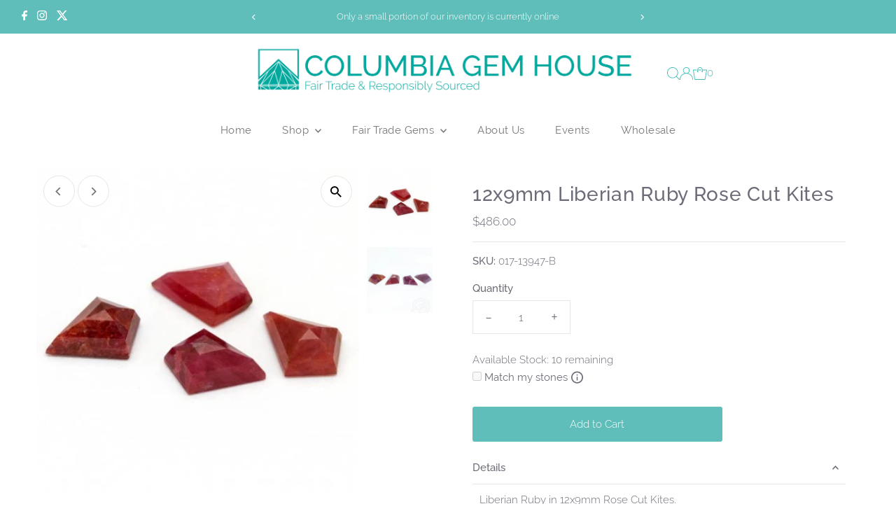

--- FILE ---
content_type: text/javascript; charset=utf-8
request_url: https://columbiagemhouse.com/products/12x9mm-liberian-ruby-rose-cut-kites.js
body_size: 421
content:
{"id":6802032033945,"title":"12x9mm Liberian Ruby Rose Cut Kites","handle":"12x9mm-liberian-ruby-rose-cut-kites","description":"\u003cp\u003eLiberian Ruby in 12x9mm Rose Cut Kites. \u003c\/p\u003e","published_at":"2023-05-16T16:06:47-07:00","created_at":"2021-05-26T22:20:39-07:00","vendor":"columbiagemhouse","type":"Faceted","tags":["Collection: Faceted","Collection: Gemstones","Gem Cut: Faceted","Gem Type: Ruby","Origin: Liberia","Shape: Kite","Stone Size: 12x9mm","Sub Shape: Rose Cut","Total Gem Weight: 3.0 to 5.0 carats","Treatment: Not Treated"],"price":48600,"price_min":48600,"price_max":48600,"available":true,"price_varies":false,"compare_at_price":null,"compare_at_price_min":0,"compare_at_price_max":0,"compare_at_price_varies":false,"variants":[{"id":40188866363545,"title":"Default Title","option1":"Default Title","option2":null,"option3":null,"sku":"017-13947-B","requires_shipping":true,"taxable":true,"featured_image":null,"available":true,"name":"12x9mm Liberian Ruby Rose Cut Kites","public_title":null,"options":["Default Title"],"price":48600,"weight":1,"compare_at_price":null,"inventory_management":"shopify","barcode":null,"requires_selling_plan":false,"selling_plan_allocations":[]}],"images":["\/\/cdn.shopify.com\/s\/files\/1\/0513\/2107\/7913\/products\/17-13947-b.jpg?v=1625035479","\/\/cdn.shopify.com\/s\/files\/1\/0513\/2107\/7913\/products\/17-13947-B_Liberian-Ruby-Kites_IG-POST.jpg?v=1638830007"],"featured_image":"\/\/cdn.shopify.com\/s\/files\/1\/0513\/2107\/7913\/products\/17-13947-b.jpg?v=1625035479","options":[{"name":"Title","position":1,"values":["Default Title"]}],"url":"\/products\/12x9mm-liberian-ruby-rose-cut-kites","media":[{"alt":"12x9mm Natural Liberian Ruby Rose Cut Kite","id":23157713109145,"position":1,"preview_image":{"aspect_ratio":1.0,"height":400,"width":400,"src":"https:\/\/cdn.shopify.com\/s\/files\/1\/0513\/2107\/7913\/products\/17-13947-b.jpg?v=1625035479"},"aspect_ratio":1.0,"height":400,"media_type":"image","src":"https:\/\/cdn.shopify.com\/s\/files\/1\/0513\/2107\/7913\/products\/17-13947-b.jpg?v=1625035479","width":400},{"alt":null,"id":28802175271149,"position":2,"preview_image":{"aspect_ratio":1.0,"height":2083,"width":2083,"src":"https:\/\/cdn.shopify.com\/s\/files\/1\/0513\/2107\/7913\/products\/17-13947-B_Liberian-Ruby-Kites_IG-POST.jpg?v=1638830007"},"aspect_ratio":1.0,"height":2083,"media_type":"image","src":"https:\/\/cdn.shopify.com\/s\/files\/1\/0513\/2107\/7913\/products\/17-13947-B_Liberian-Ruby-Kites_IG-POST.jpg?v=1638830007","width":2083}],"requires_selling_plan":false,"selling_plan_groups":[]}